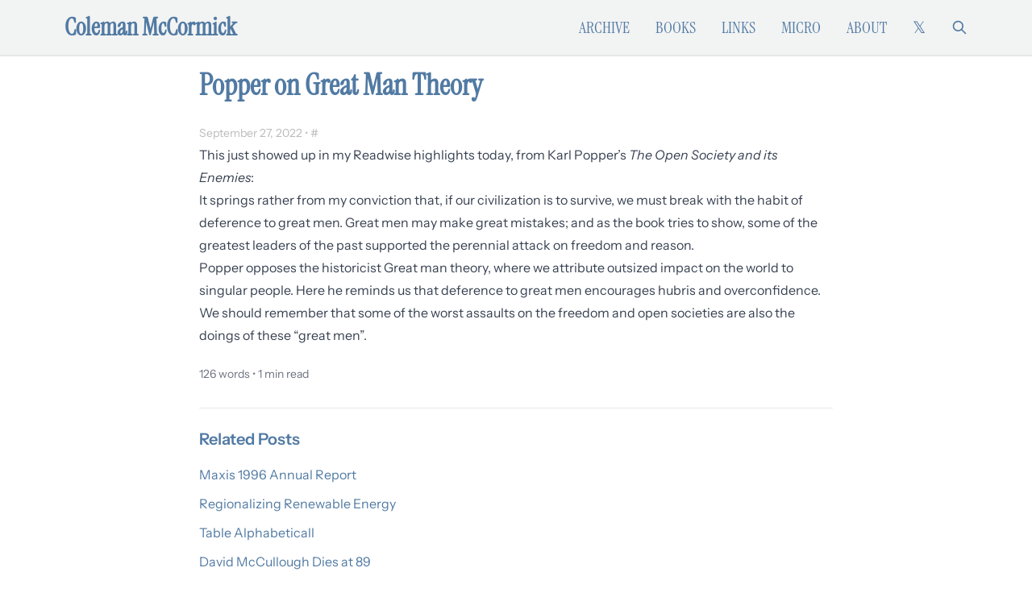

--- FILE ---
content_type: text/html; charset=utf-8
request_url: https://www.colemanm.org/post/popper-on-great-man-theory/
body_size: 5207
content:
<!DOCTYPE html><html lang="en"> <head><meta charset="utf-8"><meta name="viewport" content="width=device-width, initial-scale=1.0"><meta name="theme-color" content="#517AA3"><meta name="robots" content="index, follow"><meta name="author" content="Coleman McCormick"><title>Popper on Great Man Theory | Coleman McCormick</title><meta name="description" content="Great men are actually responsible for more tragic assaults on freedom than they are for human progress."><link rel="canonical" href="https://www.colemanm.org/post/popper-on-great-man-theory/"><meta property="og:type" content="article"><meta property="og:url" content="https://www.colemanm.org/post/popper-on-great-man-theory/"><meta property="og:title" content="Popper on Great Man Theory | Coleman McCormick"><meta property="og:description" content="Great men are actually responsible for more tragic assaults on freedom than they are for human progress."><meta property="og:image" content="https://www.colemanm.org/images/post-images/"><meta property="og:site_name" content="Coleman McCormick"><meta property="og:image:width" content="1200"><meta property="og:image:height" content="630"><meta property="og:image:alt" content="Great men are actually responsible for more tragic assaults on freedom than they are for human progress."><meta name="twitter:card" content="summary_large_image"><meta name="twitter:site" content="@colemanm"><meta name="twitter:creator" content="@colemanm"><meta name="twitter:title" content="Popper on Great Man Theory | Coleman McCormick"><meta name="twitter:description" content="Great men are actually responsible for more tragic assaults on freedom than they are for human progress."><meta name="twitter:image" content="https://www.colemanm.org/images/post-images/"><meta property="article:published_time" content="2022-09-27T11:28:37.000Z"><meta property="article:author" content="Coleman McCormick"><meta property="article:tag" content="quotes"><meta property="article:tag" content="Karl Popper"><meta property="article:tag" content="Great man theory"><meta property="article:tag" content="history"><link rel="shortcut icon" href="/images/favicon.ico"><link type="application/rss+xml" rel="alternate" href="https://www.colemanm.org/rss.xml" title="Coleman McCormick — Unified Feed"><link rel="preconnect" href="https://x.com"><link rel="dns-prefetch" href="https://x.com"><link rel="preload" href="/assets/fonts/InstrumentSans-Regular.ttf" as="font" type="font/ttf" crossorigin><link rel="preload" href="/assets/fonts/InstrumentSans-Medium.ttf" as="font" type="font/ttf" crossorigin><link rel="preload" href="/assets/fonts/InstrumentSerif-Regular.ttf" as="font" type="font/ttf" crossorigin><script type="application/ld+json">{"@context":"https://schema.org","@type":"Person","@id":"https://www.colemanm.org/#person","name":"Coleman McCormick","url":"https://www.colemanm.org/","description":"Product founder, builder, and writer. Former co-founder of Fulcrum, a low-code platform for field services. Currently runs Liminal Lab, a product strategy studio.","sameAs":["https://x.com/colemanm","https://www.resextensa.co","https://github.com/colemanm","https://www.linkedin.com/in/colemanm"],"knowsAbout":["Product Development","Technology","Economics","Philosophy","Writing","Geographic Information Systems"],"hasOccupation":{"@type":"Occupation","name":"Product Strategist and Writer","occupationLocation":{"@type":"Place","name":"Florida Suncoast"}}}</script><link rel="stylesheet" href="/_astro/_slug_.TxmhI0xo.css"></head> <body class="bg-white text-gray-800 overflow-x-hidden"> <header class="border-b-2 border-[#e5e7e7] bg-[#f2f3f3]"> <div class="max-w-6xl mx-auto px-4 py-4 flex items-center justify-between font-display"> <a href="/" class="text-3xl font-semibold text-[#517AA3]">Coleman McCormick</a> <!-- Mobile hamburger button --> <button id="mobile-menu-button" class="nav:hidden text-[#517AA3] hover:text-[#3d5d7d]" aria-label="Toggle mobile menu"> <svg class="w-6 h-6" fill="none" stroke="currentColor" viewBox="0 0 24 24" aria-hidden="true"> <title>Menu</title> <path stroke-linecap="round" stroke-linejoin="round" stroke-width="2" d="M4 6h16M4 12h16M4 18h16"></path> </svg> </button> <!-- Desktop navigation --> <nav class="hidden nav:flex items-center space-x-8 text-xl"> <a href="/archive" class="text-[#517AA3] hover:text-[#3d5d7d] uppercase">Archive</a> <a href="/books" class="text-[#517AA3] hover:text-[#3d5d7d] uppercase">Books</a> <!-- <a href="/albums" class="text-[#517AA3] hover:text-[#3d5d7d] uppercase">Albums</a> --> <a href="/links" class="text-[#517AA3] hover:text-[#3d5d7d] uppercase">Links</a> <a href="/micro" class="text-[#517AA3] hover:text-[#3d5d7d] uppercase">Micro</a> <a href="/about" class="text-[#517AA3] hover:text-[#3d5d7d] uppercase">About</a> <a href="https://x.com/colemanm" class="text-[#517AA3] hover:text-[#3d5d7d]" aria-label="Follow on X (formerly Twitter)"> <span aria-hidden="true">𝕏</span> </a> <div class="flex items-center space-x-8 text-[#517AA3] hover:text-[#3d5d7d]"> <a href="/search" title="Search" aria-label="Search"> <svg class="w-5 h-5" fill="none" stroke="currentColor" viewBox="0 0 24 24" aria-hidden="true"> <title>Search</title> <path stroke-linecap="round" stroke-linejoin="round" stroke-width="2" d="M21 21l-6-6m2-5a7 7 0 11-14 0 7 7 0 0114 0z"></path> </svg> </a> </div> </nav> </div> <!-- Mobile navigation --> <div id="mobile-menu" class="hidden nav:hidden font-display bg-[#f2f3f3] border-t border-[#e5e7e7]"> <div class="px-4 py-4 space-y-4 text-xl"> <a href="/archive" class="block text-[#517AA3] hover:text-[#3d5d7d] uppercase">Archive</a> <a href="/books" class="block text-[#517AA3] hover:text-[#3d5d7d] uppercase">Books</a> <!-- <a href="/albums" class="block text-[#517AA3] hover:text-[#3d5d7d] uppercase">Albums</a> --> <a href="/links" class="block text-[#517AA3] hover:text-[#3d5d7d] uppercase">Links</a> <a href="/micro" class="block text-[#517AA3] hover:text-[#3d5d7d] uppercase">Micro</a> <a href="/about" class="block text-[#517AA3] hover:text-[#3d5d7d] uppercase">About</a> <a href="https://x.com/colemanm" class="block text-[#517AA3] hover:text-[#3d5d7d]" aria-label="Follow on X (formerly Twitter)">𝕏</a> <a href="/search" class="block text-[#517AA3] hover:text-[#3d5d7d]">Search</a> </div> </div> </header> <script type="module">document.getElementById("mobile-menu-button")?.addEventListener("click",function(){document.getElementById("mobile-menu")?.classList.toggle("hidden")});</script> <div id="container" class="max-w-[850px] mx-auto px-4 sm:px-6 lg:px-8 py-4 w-full"> <div id="main" class="prose max-w-none prose-img:max-w-full prose-img:w-full">   <script type="application/ld+json">{"@context":"https://schema.org","@type":"BlogPosting","headline":"Popper on Great Man Theory","description":"Great men are actually responsible for more tragic assaults on freedom than they are for human progress.","abstract":"Great men are actually responsible for more tragic assaults on freedom than they are for human progress.","url":"https://www.colemanm.org/post/popper-on-great-man-theory/","inLanguage":"en-US","mainEntityOfPage":{"@type":"WebPage","@id":"https://www.colemanm.org/post/popper-on-great-man-theory/"},"datePublished":"2022-09-27T11:28:37.000Z","author":{"@type":"Person","@id":"https://www.colemanm.org/#person","name":"Coleman McCormick","url":"https://www.colemanm.org/"},"publisher":{"@id":"https://www.colemanm.org/#person","name":"Coleman McCormick","logo":{"@type":"ImageObject","url":"https://www.colemanm.org//images/about/about-coleman.jpg"}},"image":{"@type":"ImageObject","url":"https://www.colemanm.org/images/post-images/","width":1200,"height":630},"keywords":"quotes, Karl Popper, Great man theory, history","articleSection":"quotes","wordCount":126,"timeRequired":"PT1M","relatedLink":[{"@type":"BlogPosting","url":"/post/maxis-1996-annual-report/","headline":"Maxis 1996 Annual Report"},{"@type":"BlogPosting","url":"/post/regionalizing-renewable-energy/","headline":"Regionalizing Renewable Energy"},{"@type":"BlogPosting","url":"/post/table-alphabeticall/","headline":"Table Alphabeticall"},{"@type":"BlogPosting","url":"/post/david-mccullough-dies-at-89/","headline":"David McCullough Dies at 89"},{"@type":"BlogPosting","url":"/post/lessons-from-the-invention-of-the-thermometer/","headline":"Lessons from the Invention of the Thermometer"}],"about":[{"@type":"Thing","name":"quotes","url":"https://www.colemanm.org//topic/quotes/"},{"@type":"Thing","name":"Karl Popper","url":"https://www.colemanm.org//topic/karl-popper/"},{"@type":"Thing","name":"Great man theory","url":"https://www.colemanm.org//topic/great-man-theory/"},{"@type":"Thing","name":"history","url":"https://www.colemanm.org//topic/history/"}]}</script> <script type="application/ld+json">{"@context":"https://schema.org","@type":"BreadcrumbList","itemListElement":[{"@type":"ListItem","position":1,"name":"Home","item":"https://www.colemanm.org/"},{"@type":"ListItem","position":2,"name":"Archive","item":"https://www.colemanm.org//archive"},{"@type":"ListItem","position":3,"name":"Popper on Great Man Theory","item":"https://www.colemanm.org/post/popper-on-great-man-theory/"}]}</script> <article itemscope itemtype="https://schema.org/BlogPosting"> <h1 class="mb-6 text-4xl font-semibold text-[#517AA3] font-display" itemprop="headline">Popper on Great Man Theory</h1> <span class="text-sm text-[#BBBBBB]"> <time datetime="2022-09-27T11:28:37.000Z" itemprop="datePublished">September 27, 2022</time> &bull; <a href="/post/popper-on-great-man-theory/" title="Permalink">#</a> </span> <section class="body" itemprop="articleBody">  <p>This just showed up in my Readwise highlights today, from Karl Popper’s <em><a href="/books/popper-the-open-society-and-its-enemies/" title="Karl Popper, The Open Society and its Enemies">The Open Society and its Enemies</a></em>:</p>
<blockquote>
<p>It springs rather from my conviction that, if our civilization is to survive, we must break with the habit of deference to great men. Great men may make great mistakes; and as the book tries to show, some of the greatest leaders of the past supported the perennial attack on freedom and reason.</p>
</blockquote>
<p>Popper opposes the historicist <a href="https://en.wikipedia.org/wiki/Great_man_theory" title="Great man theory">Great man theory</a>, where we attribute outsized impact on the world to singular people. Here he reminds us that deference to great men encourages hubris and overconfidence. We should remember that some of the worst assaults on the freedom and open societies are also the doings of these “great men”.</p>  </section> <aside class="text-sm text-gray-500 mt-6 mb-4"> 126 words &bull; 1 min read
</aside> <aside class="mt-8 pt-6 border-t border-gray-200"> <h2 class="text-xl font-semibold mb-4 text-[#517AA3]">Related Posts</h2> <ul class="space-y-2"> <li> <a href="/post/maxis-1996-annual-report/" class="text-[#517AA3] hover:text-[#2d3939] hover:border-b hover:border-[#dd9922]"> Maxis 1996 Annual Report </a> </li><li> <a href="/post/regionalizing-renewable-energy/" class="text-[#517AA3] hover:text-[#2d3939] hover:border-b hover:border-[#dd9922]"> Regionalizing Renewable Energy </a> </li><li> <a href="/post/table-alphabeticall/" class="text-[#517AA3] hover:text-[#2d3939] hover:border-b hover:border-[#dd9922]"> Table Alphabeticall </a> </li><li> <a href="/post/david-mccullough-dies-at-89/" class="text-[#517AA3] hover:text-[#2d3939] hover:border-b hover:border-[#dd9922]"> David McCullough Dies at 89 </a> </li><li> <a href="/post/lessons-from-the-invention-of-the-thermometer/" class="text-[#517AA3] hover:text-[#2d3939] hover:border-b hover:border-[#dd9922]"> Lessons from the Invention of the Thermometer </a> </li> </ul> </aside> </article> <div class="divider my-8 text-center text-[#BBBBBB]">✦</div> <div class="text-sm text-[#BBBBBB] text-center">
Topics:&nbsp;&nbsp;
<span><a href="/topic/quotes/">quotes</a>&nbsp;&nbsp;
</span><span><a href="/topic/karl-popper/">Karl Popper</a>&nbsp;&nbsp;
</span><span><a href="/topic/great-man-theory/">Great man theory</a>&nbsp;&nbsp;
</span><span><a href="/topic/history/">history</a>&nbsp;&nbsp;
</span></div>   </div> <footer class="my-10"> <div class="max-w-6xl mx-auto px-4 text-center text-gray-500"> <span>Coleman McCormick © 2010-2025</span> <span class="text-[#BBBBBB]">•</span> <a href="https://x.com/colemanm" class="text-[#517AA3] hover:text-[#3d5d7d]" aria-label="Follow on X (formerly Twitter)"> <span aria-hidden="true">𝕏</span> </a> <span class="text-[#BBBBBB]">•</span> <a href="https://www.resextensa.co" class="text-[#517AA3] hover:text-[#3d5d7d]" aria-label="Visit Res Extensa newsletter"> <svg class="w-5 h-5 inline" fill="currentColor" viewBox="0 0 24 24" aria-hidden="true"> <title>Res Extensa</title> <path d="M6.012 2C4.351 2 3 3.34 3 4.988V21l9-4.5 9 4.5V4.988C21 3.34 19.649 2 17.988 2H6.012z"></path> </svg> </a> </div> </footer> </div> <vercel-speed-insights data-props="{}" data-params="{&#34;slug&#34;:&#34;popper-on-great-man-theory&#34;}" data-pathname="/post/popper-on-great-man-theory/"></vercel-speed-insights> <script type="module">var o="@vercel/speed-insights",u="1.3.1",f=()=>{window.si||(window.si=function(...r){(window.siq=window.siq||[]).push(r)})};function l(){return typeof window<"u"}function h(){try{const e="production"}catch{}return"production"}function d(){return h()==="development"}function v(e,r){if(!e||!r)return e;let n=e;try{const t=Object.entries(r);for(const[s,i]of t)if(!Array.isArray(i)){const a=c(i);a.test(n)&&(n=n.replace(a,`/[${s}]`))}for(const[s,i]of t)if(Array.isArray(i)){const a=c(i.join("/"));a.test(n)&&(n=n.replace(a,`/[...${s}]`))}return n}catch{return e}}function c(e){return new RegExp(`/${g(e)}(?=[/?#]|$)`)}function g(e){return e.replace(/[.*+?^${}()|[\]\\]/g,"\\$&")}function m(e){return e.scriptSrc?e.scriptSrc:d()?"https://va.vercel-scripts.com/v1/speed-insights/script.debug.js":e.dsn?"https://va.vercel-scripts.com/v1/speed-insights/script.js":e.basePath?`${e.basePath}/speed-insights/script.js`:"/_vercel/speed-insights/script.js"}function w(e={}){var r;if(!l()||e.route===null)return null;f();const n=m(e);if(document.head.querySelector(`script[src*="${n}"]`))return null;e.beforeSend&&((r=window.si)==null||r.call(window,"beforeSend",e.beforeSend));const t=document.createElement("script");return t.src=n,t.defer=!0,t.dataset.sdkn=o+(e.framework?`/${e.framework}`:""),t.dataset.sdkv=u,e.sampleRate&&(t.dataset.sampleRate=e.sampleRate.toString()),e.route&&(t.dataset.route=e.route),e.endpoint?t.dataset.endpoint=e.endpoint:e.basePath&&(t.dataset.endpoint=`${e.basePath}/speed-insights/vitals`),e.dsn&&(t.dataset.dsn=e.dsn),d()&&e.debug===!1&&(t.dataset.debug="false"),t.onerror=()=>{console.log(`[Vercel Speed Insights] Failed to load script from ${n}. Please check if any content blockers are enabled and try again.`)},document.head.appendChild(t),{setRoute:s=>{t.dataset.route=s??void 0}}}function p(){try{return}catch{}}customElements.define("vercel-speed-insights",class extends HTMLElement{constructor(){super();try{const r=JSON.parse(this.dataset.props??"{}"),n=JSON.parse(this.dataset.params??"{}"),t=v(this.dataset.pathname??"",n);w({route:t,...r,framework:"astro",basePath:p(),beforeSend:window.speedInsightsBeforeSend})}catch(r){throw new Error(`Failed to parse SpeedInsights properties: ${r}`)}}});</script> <vercel-analytics data-props="{}" data-params="{&#34;slug&#34;:&#34;popper-on-great-man-theory&#34;}" data-pathname="/post/popper-on-great-man-theory/"></vercel-analytics> <script type="module">var f="@vercel/analytics",l="1.6.1",w=()=>{window.va||(window.va=function(...r){(window.vaq=window.vaq||[]).push(r)})};function d(){return typeof window<"u"}function u(){try{const e="production"}catch{}return"production"}function v(e="auto"){if(e==="auto"){window.vam=u();return}window.vam=e}function m(){return(d()?window.vam:u())||"production"}function c(){return m()==="development"}function b(e,r){if(!e||!r)return e;let n=e;try{const t=Object.entries(r);for(const[a,i]of t)if(!Array.isArray(i)){const o=s(i);o.test(n)&&(n=n.replace(o,`/[${a}]`))}for(const[a,i]of t)if(Array.isArray(i)){const o=s(i.join("/"));o.test(n)&&(n=n.replace(o,`/[...${a}]`))}return n}catch{return e}}function s(e){return new RegExp(`/${h(e)}(?=[/?#]|$)`)}function h(e){return e.replace(/[.*+?^${}()|[\]\\]/g,"\\$&")}function y(e){return e.scriptSrc?e.scriptSrc:c()?"https://va.vercel-scripts.com/v1/script.debug.js":e.basePath?`${e.basePath}/insights/script.js`:"/_vercel/insights/script.js"}function g(e={debug:!0}){var r;if(!d())return;v(e.mode),w(),e.beforeSend&&((r=window.va)==null||r.call(window,"beforeSend",e.beforeSend));const n=y(e);if(document.head.querySelector(`script[src*="${n}"]`))return;const t=document.createElement("script");t.src=n,t.defer=!0,t.dataset.sdkn=f+(e.framework?`/${e.framework}`:""),t.dataset.sdkv=l,e.disableAutoTrack&&(t.dataset.disableAutoTrack="1"),e.endpoint?t.dataset.endpoint=e.endpoint:e.basePath&&(t.dataset.endpoint=`${e.basePath}/insights`),e.dsn&&(t.dataset.dsn=e.dsn),t.onerror=()=>{const a=c()?"Please check if any ad blockers are enabled and try again.":"Be sure to enable Web Analytics for your project and deploy again. See https://vercel.com/docs/analytics/quickstart for more information.";console.log(`[Vercel Web Analytics] Failed to load script from ${n}. ${a}`)},c()&&e.debug===!1&&(t.dataset.debug="false"),document.head.appendChild(t)}function p({route:e,path:r}){var n;(n=window.va)==null||n.call(window,"pageview",{route:e,path:r})}function k(){try{return}catch{}}customElements.define("vercel-analytics",class extends HTMLElement{constructor(){super();try{const r=JSON.parse(this.dataset.props??"{}"),n=JSON.parse(this.dataset.params??"{}");g({...r,disableAutoTrack:!0,framework:"astro",basePath:k(),beforeSend:window.webAnalyticsBeforeSend});const t=this.dataset.pathname;p({route:b(t??"",n),path:t})}catch(r){throw new Error(`Failed to parse WebAnalytics properties: ${r}`)}}});</script> </body></html>